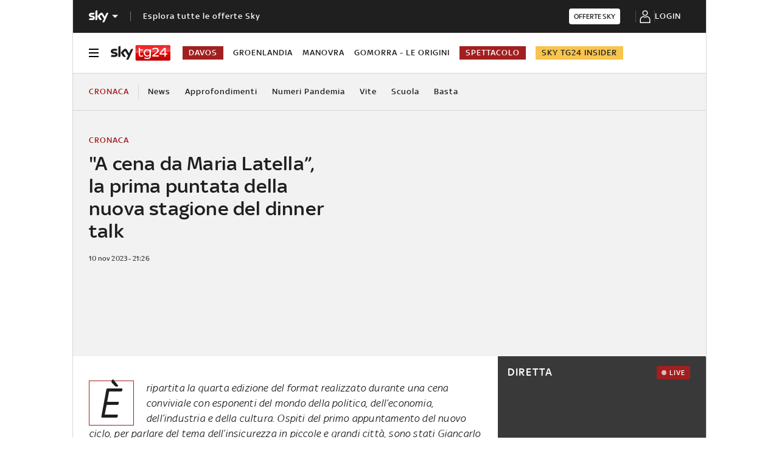

--- FILE ---
content_type: application/x-javascript;charset=utf-8
request_url: https://smetrics.sky.it/id?d_visid_ver=5.5.0&d_fieldgroup=A&mcorgid=1A124673527853290A490D45%40AdobeOrg&mid=44444620957405771871815622765594822280&ts=1769001644446
body_size: -38
content:
{"mid":"44444620957405771871815622765594822280"}